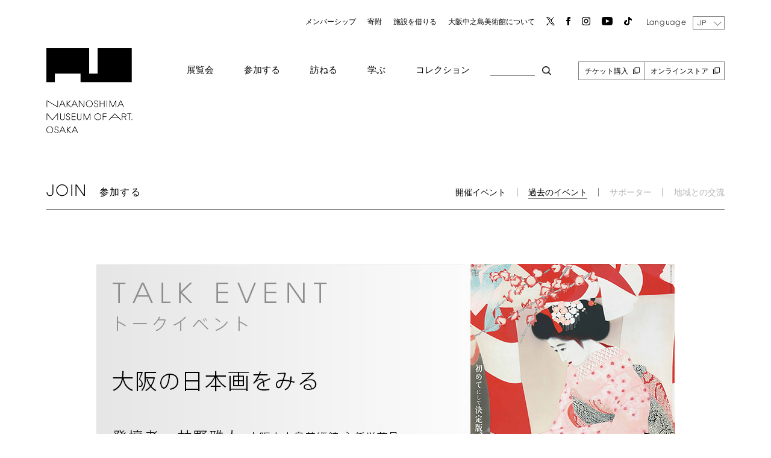

--- FILE ---
content_type: text/html; charset=UTF-8
request_url: https://nakka-art.jp/event-post/nihonga-20230401/
body_size: 14111
content:
<!DOCTYPE html>
<html dir="ltr" lang="ja-JP" prefix="og: https://ogp.me/ns#">
<head>

	<meta charset="UTF-8"/>
	<meta name="viewport" content="width=device-width, initial-scale=1">
	<link rel="shortcut icon" href="https://nakka-art.jp/wp10/wp-content/themes/nakka-art/images/favicon.ico">
	<link rel="apple-touch-icon" href="https://nakka-art.jp/wp10/wp-content/themes/nakka-art/images/apple-touch-icon.png">
	<link rel="icon" type="image/png" href="https://nakka-art.jp/wp10/wp-content/themes/nakka-art/images/android-chrome-256x256.png">
	<script src="https://nakka-art.jp/wp10/wp-content/uploads/2022/01/css_browser_selector.js" type="text/javascript"></script>

	<title>講演会「大阪の日本画をみる」 | 大阪中之島美術館</title>

		<!-- All in One SEO 4.5.4 - aioseo.com -->
		<meta name="robots" content="max-image-preview:large" />
		<link rel="canonical" href="https://nakka-art.jp/event-post/nihonga-20230401/" />
		<meta name="generator" content="All in One SEO (AIOSEO) 4.5.4" />
		<meta property="og:locale" content="ja_JP" />
		<meta property="og:site_name" content="大阪中之島美術館 |" />
		<meta property="og:type" content="article" />
		<meta property="og:title" content="講演会「大阪の日本画をみる」 | 大阪中之島美術館" />
		<meta property="og:url" content="https://nakka-art.jp/event-post/nihonga-20230401/" />
		<meta property="article:published_time" content="2023-02-16T15:59:08+00:00" />
		<meta property="article:modified_time" content="2023-02-16T16:09:00+00:00" />
		<meta name="twitter:card" content="summary" />
		<meta name="twitter:title" content="講演会「大阪の日本画をみる」 | 大阪中之島美術館" />
		<script type="application/ld+json" class="aioseo-schema">
			{"@context":"https:\/\/schema.org","@graph":[{"@type":"BreadcrumbList","@id":"https:\/\/nakka-art.jp\/event-post\/nihonga-20230401\/#breadcrumblist","itemListElement":[{"@type":"ListItem","@id":"https:\/\/nakka-art.jp\/#listItem","position":1,"name":"Home","item":"https:\/\/nakka-art.jp\/","nextItem":"https:\/\/nakka-art.jp\/event-post\/nihonga-20230401\/#listItem"},{"@type":"ListItem","@id":"https:\/\/nakka-art.jp\/event-post\/nihonga-20230401\/#listItem","position":2,"name":"\u8b1b\u6f14\u4f1a\u300c\u5927\u962a\u306e\u65e5\u672c\u753b\u3092\u307f\u308b\u300d","previousItem":"https:\/\/nakka-art.jp\/#listItem"}]},{"@type":"Organization","@id":"https:\/\/nakka-art.jp\/#organization","name":"\u5927\u962a\u4e2d\u4e4b\u5cf6\u7f8e\u8853\u9928","url":"https:\/\/nakka-art.jp\/"},{"@type":"WebPage","@id":"https:\/\/nakka-art.jp\/event-post\/nihonga-20230401\/#webpage","url":"https:\/\/nakka-art.jp\/event-post\/nihonga-20230401\/","name":"\u8b1b\u6f14\u4f1a\u300c\u5927\u962a\u306e\u65e5\u672c\u753b\u3092\u307f\u308b\u300d | \u5927\u962a\u4e2d\u4e4b\u5cf6\u7f8e\u8853\u9928","inLanguage":"ja-JP","isPartOf":{"@id":"https:\/\/nakka-art.jp\/#website"},"breadcrumb":{"@id":"https:\/\/nakka-art.jp\/event-post\/nihonga-20230401\/#breadcrumblist"},"image":{"@type":"ImageObject","url":"https:\/\/nakka-art.jp\/wp10\/wp-content\/uploads\/2023\/02\/osaka-nihonga-0401-2-s.jpg","@id":"https:\/\/nakka-art.jp\/event-post\/nihonga-20230401\/#mainImage","width":920,"height":552},"primaryImageOfPage":{"@id":"https:\/\/nakka-art.jp\/event-post\/nihonga-20230401\/#mainImage"},"datePublished":"2023-02-17T09:59:08+09:00","dateModified":"2023-02-17T10:09:00+09:00"},{"@type":"WebSite","@id":"https:\/\/nakka-art.jp\/#website","url":"https:\/\/nakka-art.jp\/","name":"\u5927\u962a\u4e2d\u4e4b\u5cf6\u7f8e\u8853\u9928","inLanguage":"ja-JP","publisher":{"@id":"https:\/\/nakka-art.jp\/#organization"}}]}
		</script>
		<!-- All in One SEO -->

<link rel='dns-prefetch' href='//fonts.googleapis.com' />
<link rel='dns-prefetch' href='//s.w.org' />
<link href='https://fonts.gstatic.com' crossorigin rel='preconnect' />
<link rel="alternate" type="application/rss+xml" title="大阪中之島美術館 &raquo; Feed" href="https://nakka-art.jp/feed/" />
<link rel="alternate" type="application/rss+xml" title="大阪中之島美術館 &raquo; Comments Feed" href="https://nakka-art.jp/comments/feed/" />
		<script type="text/javascript">
			window._wpemojiSettings = {"baseUrl":"https:\/\/s.w.org\/images\/core\/emoji\/13.1.0\/72x72\/","ext":".png","svgUrl":"https:\/\/s.w.org\/images\/core\/emoji\/13.1.0\/svg\/","svgExt":".svg","source":{"concatemoji":"https:\/\/nakka-art.jp\/wp10\/wp-includes\/js\/wp-emoji-release.min.js"}};
			!function(e,a,t){var n,r,o,i=a.createElement("canvas"),p=i.getContext&&i.getContext("2d");function s(e,t){var a=String.fromCharCode;p.clearRect(0,0,i.width,i.height),p.fillText(a.apply(this,e),0,0);e=i.toDataURL();return p.clearRect(0,0,i.width,i.height),p.fillText(a.apply(this,t),0,0),e===i.toDataURL()}function c(e){var t=a.createElement("script");t.src=e,t.defer=t.type="text/javascript",a.getElementsByTagName("head")[0].appendChild(t)}for(o=Array("flag","emoji"),t.supports={everything:!0,everythingExceptFlag:!0},r=0;r<o.length;r++)t.supports[o[r]]=function(e){if(!p||!p.fillText)return!1;switch(p.textBaseline="top",p.font="600 32px Arial",e){case"flag":return s([127987,65039,8205,9895,65039],[127987,65039,8203,9895,65039])?!1:!s([55356,56826,55356,56819],[55356,56826,8203,55356,56819])&&!s([55356,57332,56128,56423,56128,56418,56128,56421,56128,56430,56128,56423,56128,56447],[55356,57332,8203,56128,56423,8203,56128,56418,8203,56128,56421,8203,56128,56430,8203,56128,56423,8203,56128,56447]);case"emoji":return!s([10084,65039,8205,55357,56613],[10084,65039,8203,55357,56613])}return!1}(o[r]),t.supports.everything=t.supports.everything&&t.supports[o[r]],"flag"!==o[r]&&(t.supports.everythingExceptFlag=t.supports.everythingExceptFlag&&t.supports[o[r]]);t.supports.everythingExceptFlag=t.supports.everythingExceptFlag&&!t.supports.flag,t.DOMReady=!1,t.readyCallback=function(){t.DOMReady=!0},t.supports.everything||(n=function(){t.readyCallback()},a.addEventListener?(a.addEventListener("DOMContentLoaded",n,!1),e.addEventListener("load",n,!1)):(e.attachEvent("onload",n),a.attachEvent("onreadystatechange",function(){"complete"===a.readyState&&t.readyCallback()})),(n=t.source||{}).concatemoji?c(n.concatemoji):n.wpemoji&&n.twemoji&&(c(n.twemoji),c(n.wpemoji)))}(window,document,window._wpemojiSettings);
		</script>
		<style type="text/css">
img.wp-smiley,
img.emoji {
	display: inline !important;
	border: none !important;
	box-shadow: none !important;
	height: 1em !important;
	width: 1em !important;
	margin: 0 .07em !important;
	vertical-align: -0.1em !important;
	background: none !important;
	padding: 0 !important;
}
</style>
	<link rel='stylesheet' id='wp-block-library-css'  href='https://nakka-art.jp/wp10/wp-includes/css/dist/block-library/style.min.css' type='text/css' media='all' />
<style id='wp-block-library-theme-inline-css' type='text/css'>
#start-resizable-editor-section{display:none}.wp-block-audio figcaption{color:#555;font-size:13px;text-align:center}.is-dark-theme .wp-block-audio figcaption{color:hsla(0,0%,100%,.65)}.wp-block-code{font-family:Menlo,Consolas,monaco,monospace;color:#1e1e1e;padding:.8em 1em;border:1px solid #ddd;border-radius:4px}.wp-block-embed figcaption{color:#555;font-size:13px;text-align:center}.is-dark-theme .wp-block-embed figcaption{color:hsla(0,0%,100%,.65)}.blocks-gallery-caption{color:#555;font-size:13px;text-align:center}.is-dark-theme .blocks-gallery-caption{color:hsla(0,0%,100%,.65)}.wp-block-image figcaption{color:#555;font-size:13px;text-align:center}.is-dark-theme .wp-block-image figcaption{color:hsla(0,0%,100%,.65)}.wp-block-pullquote{border-top:4px solid;border-bottom:4px solid;margin-bottom:1.75em;color:currentColor}.wp-block-pullquote__citation,.wp-block-pullquote cite,.wp-block-pullquote footer{color:currentColor;text-transform:uppercase;font-size:.8125em;font-style:normal}.wp-block-quote{border-left:.25em solid;margin:0 0 1.75em;padding-left:1em}.wp-block-quote cite,.wp-block-quote footer{color:currentColor;font-size:.8125em;position:relative;font-style:normal}.wp-block-quote.has-text-align-right{border-left:none;border-right:.25em solid;padding-left:0;padding-right:1em}.wp-block-quote.has-text-align-center{border:none;padding-left:0}.wp-block-quote.is-large,.wp-block-quote.is-style-large{border:none}.wp-block-search .wp-block-search__label{font-weight:700}.wp-block-group.has-background{padding:1.25em 2.375em;margin-top:0;margin-bottom:0}.wp-block-separator{border:none;border-bottom:2px solid;margin-left:auto;margin-right:auto;opacity:.4}.wp-block-separator:not(.is-style-wide):not(.is-style-dots){width:100px}.wp-block-separator.has-background:not(.is-style-dots){border-bottom:none;height:1px}.wp-block-separator.has-background:not(.is-style-wide):not(.is-style-dots){height:2px}.wp-block-table thead{border-bottom:3px solid}.wp-block-table tfoot{border-top:3px solid}.wp-block-table td,.wp-block-table th{padding:.5em;border:1px solid;word-break:normal}.wp-block-table figcaption{color:#555;font-size:13px;text-align:center}.is-dark-theme .wp-block-table figcaption{color:hsla(0,0%,100%,.65)}.wp-block-video figcaption{color:#555;font-size:13px;text-align:center}.is-dark-theme .wp-block-video figcaption{color:hsla(0,0%,100%,.65)}.wp-block-template-part.has-background{padding:1.25em 2.375em;margin-top:0;margin-bottom:0}#end-resizable-editor-section{display:none}
</style>
<link rel='stylesheet' id='nrci_methods-css'  href='https://nakka-art.jp/wp10/wp-content/plugins/no-right-click-images-plugin/no-right-click-images.css' type='text/css' media='all' />
<link rel='stylesheet' id='yop-public-css'  href='https://nakka-art.jp/wp10/wp-content/plugins/yop-poll/public/assets/css/yop-poll-public-6.5.29.css' type='text/css' media='all' />
<link rel='stylesheet' id='twentytwelve-fonts-css'  href='https://fonts.googleapis.com/css?family=Open+Sans%3A400italic%2C700italic%2C400%2C700&#038;subset=latin%2Clatin-ext&#038;display=fallback' type='text/css' media='all' />
<link rel='stylesheet' id='twentytwelve-style-css'  href='https://nakka-art.jp/wp10/wp-content/themes/nakka-art/style.css' type='text/css' media='all' />
<link rel='stylesheet' id='fancybox-css'  href='https://nakka-art.jp/wp10/wp-content/plugins/easy-fancybox/fancybox/1.5.4/jquery.fancybox.min.css' type='text/css' media='screen' />
<link rel='stylesheet' id='msl-main-css'  href='https://nakka-art.jp/wp10/wp-content/plugins/master-slider/public/assets/css/masterslider.main.css' type='text/css' media='all' />
<link rel='stylesheet' id='msl-custom-css'  href='https://nakka-art.jp/wp10/wp-content/uploads/master-slider/custom.css' type='text/css' media='all' />
<!--n2css--><script type='text/javascript' id='nrci_methods-js-extra'>
/* <![CDATA[ */
var nrci_opts = {"gesture":"Y","drag":"Y","touch":"Y","admin":"Y"};
/* ]]> */
</script>
<script type='text/javascript' src='https://nakka-art.jp/wp10/wp-content/plugins/no-right-click-images-plugin/no-right-click-images.js' id='nrci_methods-js'></script>
<script type='text/javascript' src='https://nakka-art.jp/wp10/wp-includes/js/jquery/jquery.min.js' id='jquery-core-js'></script>
<script type='text/javascript' src='https://nakka-art.jp/wp10/wp-includes/js/jquery/jquery-migrate.min.js' id='jquery-migrate-js'></script>
<script type='text/javascript' id='yop-public-js-extra'>
/* <![CDATA[ */
var objectL10n = {"yopPollParams":{"urlParams":{"ajax":"https:\/\/nakka-art.jp\/wp10\/wp-admin\/admin-ajax.php","wpLogin":"https:\/\/nakka-art.jp\/wp10\/login_45449?redirect_to=https%3A%2F%2Fnakka-art.jp%2Fwp10%2Fwp-admin%2Fadmin-ajax.php%3Faction%3Dyop_poll_record_wordpress_vote"},"apiParams":{"reCaptcha":{"siteKey":""},"reCaptchaV2Invisible":{"siteKey":""},"reCaptchaV3":{"siteKey":""},"hCaptcha":{"siteKey":""}},"captchaParams":{"imgPath":"https:\/\/nakka-art.jp\/wp10\/wp-content\/plugins\/yop-poll\/public\/assets\/img\/","url":"https:\/\/nakka-art.jp\/wp10\/wp-content\/plugins\/yop-poll\/app.php","accessibilityAlt":"","accessibilityTitle":"","accessibilityDescription":"","explanation":"","refreshAlt":"","refreshTitle":""},"voteParams":{"invalidPoll":"","noAnswersSelected":"","minAnswersRequired":"","maxAnswersRequired":"","noAnswerForOther":"","noValueForCustomField":"","consentNotChecked":"","noCaptchaSelected":"","thankYou":""},"resultsParams":{"singleVote":"","multipleVotes":"","singleAnswer":"","multipleAnswers":""}}};
/* ]]> */
</script>
<script type='text/javascript' src='https://nakka-art.jp/wp10/wp-content/plugins/yop-poll/public/assets/js/yop-poll-public-6.5.29.min.js' id='yop-public-js'></script>
<link rel="https://api.w.org/" href="https://nakka-art.jp/wp-json/" /><link rel="alternate" type="application/json" href="https://nakka-art.jp/wp-json/wp/v2/event-post/7541" /><link rel='shortlink' href='https://nakka-art.jp/?p=7541' />
<link rel="alternate" type="application/json+oembed" href="https://nakka-art.jp/wp-json/oembed/1.0/embed?url=https%3A%2F%2Fnakka-art.jp%2Fevent-post%2Fnihonga-20230401%2F" />
<link rel="alternate" type="text/xml+oembed" href="https://nakka-art.jp/wp-json/oembed/1.0/embed?url=https%3A%2F%2Fnakka-art.jp%2Fevent-post%2Fnihonga-20230401%2F&#038;format=xml" />
<meta name="cdp-version" content="1.4.4" /><script>var ms_grabbing_curosr = 'https://nakka-art.jp/wp10/wp-content/plugins/master-slider/public/assets/css/common/grabbing.cur', ms_grab_curosr = 'https://nakka-art.jp/wp10/wp-content/plugins/master-slider/public/assets/css/common/grab.cur';</script>
<meta name="generator" content="MasterSlider 3.9.5 - Responsive Touch Image Slider | avt.li/msf" />
<script type="text/javascript">
	window._se_plugin_version = '8.1.9';
</script>

	<link rel='stylesheet' href='https://nakka-art.jp/wp10/wp-content/themes/nakka-art/common.css' type='text/css' media='all'/>
	<link rel='stylesheet' href='https://nakka-art.jp/wp10/wp-content/themes/nakka-art/script.css' type='text/css' media='all'/>
	<link rel='stylesheet' href='https://nakka-art.jp/wp10/wp-content/themes/nakka-art/now.css' type='text/css' media='all'/>
	<link rel='stylesheet' href='https://nakka-art.jp/wp10/wp-content/themes/nakka-art/sp.css' type='text/css' media='all'/>
	<link rel='stylesheet' href='https://nakka-art.jp/wp10/wp-content/themes/nakka-art/exhibition.css' type='text/css' media='all'/>
	<link href="https://use.fontawesome.com/releases/v5.0.8/css/all.css" rel="stylesheet">
	<link rel='stylesheet' href='https://nakka-art.jp/wp10/wp-content/themes/nakka-art/js/pull.css' type='text/css' media='all' />
	<link rel="stylesheet" href="https://nakka-art.jp/wp10/wp-content/themes/nakka-art/assets/header-news.css?v=1674186437" type="text/css" media="all"/>

		<script src="https://nakka-art.jp/wp10/wp-content/uploads/2023/02/jquery.layerBoard.js"></script>
	<script src="https://cdnjs.cloudflare.com/ajax/libs/jquery-cookie/1.4.1/jquery.cookie.min.js"></script>
	<script src="https://nakka-art.jp/wp10/wp-content/themes/nakka-art/js/jQuery-Litelighter/jquery-litelighter.js?v=1643710066"></script>
	<script src="https://nakka-art.jp/wp10/wp-content/themes/nakka-art/js/wrapSingleByteTexts.js?v=1643710066"></script>

		<script>
		jQuery(function($){
			wrapSingleByteTexts($('body'), 'hankakuAll', 'all');
		});
	</script>

	<script src="https://nakka-art.jp/wp10/wp-content/themes/nakka-art/js/jquery.multi-select.js?v=1638376058"></script>
	<script src="https://nakka-art.jp/wp10/wp-content/themes/nakka-art/js/pill.js?v=1643729159"></script>
	<script src="https://nakka-art.jp/wp10/wp-content/themes/nakka-art/js/select.js?v=1638376058"></script>
	<script src="https://nakka-art.jp/wp10/wp-content/themes/nakka-art/header.js?v=1675191768"></script>
	<script src="https://nakka-art.jp/wp10/wp-content/themes/nakka-art/assets/header-news.js?v=1643710066"></script>

	<script>
        $(function () {
            $('.search_btn_box_in select').attr('id', 'ms');
        });
    </script>

<script src="https://nakka-art.jp/wp10/wp-content/themes/nakka-art/js/multiple.select.js"></script>


<!-- Google Tag Manager -->
<script>(function(w,d,s,l,i){w[l]=w[l]||[];w[l].push({'gtm.start':
new Date().getTime(),event:'gtm.js'});var f=d.getElementsByTagName(s)[0],
j=d.createElement(s),dl=l!='dataLayer'?'&l='+l:'';j.async=true;j.src=
'https://www.googletagmanager.com/gtm.js?id='+i+dl;f.parentNode.insertBefore(j,f);
})(window,document,'script','dataLayer','GTM-TZL25DF');</script>

<!-- End Google Tag Manager -->	
	
</head>

<body class="event-post-template-default single single-event-post postid-7541 wp-embed-responsive _masterslider _ms_version_3.9.5 opacity full-width custom-font-enabled" id="jp">

<!-- Google Tag Manager (noscript) -->
<noscript><iframe src="https://www.googletagmanager.com/ns.html?id=GTM-TZL25DF" height="0" width="0" style="display:none;visibility:hidden"></iframe></noscript>
<!-- End Google Tag Manager (noscript) -->
	<div id="page-anim-preloader"></div>
	
	<div class="popup" id="js-popup">
		<div class="popup-inner">
			<span class="jp">By using this site, you agree to the use of cookies. See our Site Policy for more information.</span><span class="en ko tc sc">このサイトを使用することにより、Cookieの使用に同意したことになります。詳細については、サイトポリシーを参照してください。</span>
			<div class="close-btn" id="js-close-btn"><span class="jp">Accept</span><span class="en ko tc sc">同意する</span></div>
		</div>
		<div class="black-background" id="js-black-bg"></div>
	</div>





	
<header id="gHeader">

	<div class="con clear con_relative">

		<h1 class="pc-logo"><a href="/"><img src="https://nakka-art.jp/wp10/wp-content/themes/nakka-art/images/01_logo_big.png"
													 alt="中ノ島美術館ロゴ"></a></h1>

		<h1 class="sp-logo"><a href="/">
				<img src="https://nakka-art.jp/wp10/wp-content/themes/nakka-art/images/s-logo.png"
													 alt="中ノ島美術館ロゴ">
				</a></h1>

		<div class="header-right">

			<ul class="menu1">
				<li><a href="https://nakka-art.jp/membership/">メンバーシップ</a></li>
				<li><a href="https://nakka-art.jp/donate/">寄附</a></li>
				<li><a href="https://nakka-art.jp/rent/regulations/">施設を借りる</a></li>
				<li><a href="https://nakka-art.jp/about/vision/">大阪中之島美術館について</a></li>
				<li><a href="https://twitter.com/nakkaart2022" target="_blank" rel="noopener noreferrer"><img src="https://nakka-art.jp/wp10/wp-content/uploads/2023/08/x.png"></a></li>
				<li><a href="https://www.facebook.com/nakkaart2022" target="_blank" rel="noopener noreferrer"><img src="https://nakka-art.jp/wp10/wp-content/themes/nakka-art/images/01_facebook.png"></a></li>
				<li><a href="https://www.instagram.com/nakkaart2022" target="_blank" rel="noopener noreferrer"><img src="https://nakka-art.jp/wp10/wp-content/themes/nakka-art/images/01_Instagram.png"></a></li>
				<li><a href="https://bit.ly/3nDkQ70" target="_blank" rel="noopener noreferrer"><img src="https://nakka-art.jp/wp10/wp-content/themes/nakka-art/images/01_youtube.png"></a></li>
				<li><a href="https://www.tiktok.com/@nakkaart2022" target="_blank" rel="noopener noreferrer"><img src="https://nakka-art.jp/wp10/wp-content/uploads/2023/08/tik.png"></a></li>
			</ul>
			<div class="language">
				Language
								<select name="lg" class="bogo-language-switcher callback" onChange="location.href=value;">
																	<option value="https://nakka-art.jp/event-post/nihonga-20230401/" selected="selected">
							<span class="bogo-language-name" style="font-family: 'NakanoshimaFont'!important;font-size:9px;line-height:1!important;">
								<a
									rel="alternate"
									hreflang="ja-JP"
									href="https://nakka-art.jp/event-post/nihonga-20230401/"
									title="JP"
																			class="current"
										aria-current="page"
																	>
									JP								</a>
							</span>
						</option>

																	<option value="https://nakka-art.jp/en/">
							<span class="bogo-language-name" style="font-family: 'NakanoshimaFont'!important;font-size:9px;line-height:1!important;">
								<a
									rel="alternate"
									hreflang="en-US"
									href="https://nakka-art.jp/en/"
									title="EN"
																	>
									EN								</a>
							</span>
						</option>

																	<option value="https://nakka-art.jp/sc/">
							<span class="bogo-language-name" style="font-family: 'NakanoshimaFont'!important;font-size:9px;line-height:1!important;">
								<a
									rel="alternate"
									hreflang="zh-CN"
									href="https://nakka-art.jp/sc/"
									title="SC"
																	>
									SC								</a>
							</span>
						</option>

																	<option value="https://nakka-art.jp/tc/">
							<span class="bogo-language-name" style="font-family: 'NakanoshimaFont'!important;font-size:9px;line-height:1!important;">
								<a
									rel="alternate"
									hreflang="zh-HK"
									href="https://nakka-art.jp/tc/"
									title="TC"
																	>
									TC								</a>
							</span>
						</option>

																	<option value="https://nakka-art.jp/ko/">
							<span class="bogo-language-name" style="font-family: 'NakanoshimaFont'!important;font-size:9px;line-height:1!important;">
								<a
									rel="alternate"
									hreflang="ko-KR"
									href="https://nakka-art.jp/ko/"
									title="KO"
																	>
									KO								</a>
							</span>
						</option>

									</select>
			</div>

			<div class="drop-menu_box">
				<ul class="menu2">
					<li>
						<a href="#">展覧会</a>
						<ul class="drop-menu menu-1">
							<li><a href="https://nakka-art.jp/exhibition/held/">開催中の展覧会</a></li>
							<li><a href="https://nakka-art.jp/exhibition/date-held/">開催予定の展覧会</a></li>
							<li><a href="https://nakka-art.jp/exhibition/past/">過去の展覧会</a></li>
							<li><a href="https://nakka-art.jp/exhibition/calendar/" class="pc">イベントカレンダー</a><a href="https://nakka-art.jp/exhibition/calendar-sp/" class="sp">イベントカレンダー</a></li>
						</ul>
					</li>
					<li>
						<a href="#">参加する</a>
						<ul class="drop-menu menu-1">
							<li><a href="https://nakka-art.jp/join/held/">開催イベント</a></li>
							<li><a href="https://nakka-art.jp/join/past/">過去のイベント</a></li>
							<li><a href="/url_not_found/join/supporter/" class="gray">サポーター</a></li>
							<li><a href="/url_not_found/join/area/" class="gray">地域との交流</a></li>
						</ul>
					</li>
					<li>
						<a href="#">訪ねる</a>
						<ul class="drop-menu menu-1">
							<li><a href="https://nakka-art.jp/visit/access/">アクセス</a></li>
							<li><a href="https://nakka-art.jp/visit/info/">開館時間・料金・団体</a></li>
							<li><a href="https://nakka-art.jp/visit/facility/">施設案内</a></li>
							<li><a href="https://nakka-art.jp/visit/shop/">ショップ・レストラン</a></li>
                            <li><a href="https://nakka-art.jp/visit/info/requirement/">入館・観覧のご案内</a></li>
						</ul>
					</li>
					<li>
						<a href="#">学ぶ</a>
						<ul class="drop-menu menu-1">
							<li><a href="https://nakka-art.jp/learning/held/">ラーニングプログラム</a></li>
							<li><a href="https://nakka-art.jp/learning/past/">過去のプログラム</a></li>
							<li><a href="https://nakka-art.jp/learning/research/">リサーチ</a></li>
							<li class="en sc ko tc"><a href="https://nakka-art.jp/learning/intern/">インターン・博物館実習</a></li>
							<li><a href="https://nakka-art.jp/learning/bulletin/">研究紀要</a></li>
						</ul>
					</li>
					<li>
						<a href="#">コレクション</a>
						<ul class="drop-menu menu-1">
							<li><a href="https://nakka-art.jp/collection/top/">コレクション</a></li>
							<li><a href="https://nakka-art.jp/collection/archive/">アーカイブ</a></li>
							<li><a href="https://nakka-art.jp/collection/search/">コレクション横断検索</a></li>
							<li><a href="https://nakka-art.jp/collection/perusal/">撮影・画像利用・熟覧</a></li>
						</ul>
					</li>

					<li class="search_btn" id="fadeIn-photo"></li>
					<li class="br"><a href="https://ticket.nakka-art.com/" target="_blank">チケット購入</a></li>
					<li class="br"><a href="https://dottodottoday.stores.jp/" target="_blank">オンラインストア</a></li>

				</ul>


			</div>
		</div>

		<div class="search_btn_box">
			<div class="search_btn_box_in">
				<button type="button" id="fadeOut-photo" class="close hamburger active"></button>

				<div class="search-check"><form method="POST" action="https://nakka-art.jp/rst"><p class="search-txt"><input type="text" name="sword" placeholder="検索ワードを入力してください" checked="checked"></p><p class="search-btn"><input type="submit" value="検索"></p><p class="multiple-txt">検索範囲（複数選択可）</p><input type="checkbox" name="area[]" value="all" class="search-first" checked>サイト内全検索<input type="checkbox" name="area[]" value="collection">コレクション検索<input type="checkbox" name="area[]" value="exhibition-post">展覧会検索<input type="checkbox" name="area[]" value="event-post">イベント検索<input type="checkbox" name="area[]" value="press-post">プレスリリース検索</form></div>
				<p class="collection-search ex-link"><a href="https://collectionsearch.nakka-art.jp/" target="_blank" rel="noopener noreferrer">コレクション横断検索はこちら</a>
				</p>
			</div>
		</div>

	</div>


<div class="clear fix-header">
		<div class="con con_relative">
			<h1><a href="/"><img src="https://nakka-art.jp/wp10/wp-content/themes/nakka-art/images/s-logo.png"
														 alt="中ノ島美術館ロゴ"></a></h1>
<div class="hamburger aaa" id="fadeOut-photo2">
				<span></span>
				<span></span>
				<span></span>
 </div>

			<nav class="globalMenuSp">
				<div class="con">





					<div class="globalMenu_top clear">
						<h1><a href="/"><img
										src="https://nakka-art.jp/wp10/wp-content/themes/nakka-art/images/s-logo.png"
										alt="中ノ島美術館ロゴ"></a></h1>
						<div class="header-right">

							<ul class="menu1">
								<li class="search_btn2" id="fadeIn-photo2"></li>
								<li><a href="https://twitter.com/nakkaart2022" target="_blank" rel="noopener noreferrer"><img src="https://nakka-art.jp/wp10/wp-content/uploads/2023/08/x.png"></a>
								</li>
								<li><a href="https://www.facebook.com/nakkaart2022" target="_blank" rel="noopener noreferrer"><img
												src="https://nakka-art.jp/wp10/wp-content/themes/nakka-art/images/01_facebook.png"></a>
								</li>
								<li><a href="https://www.instagram.com/nakkaart2022" target="_blank" rel="noopener noreferrer"><img
												src="https://nakka-art.jp/wp10/wp-content/themes/nakka-art/images/01_Instagram.png"></a>
								</li>
								<li><a href="https://bit.ly/3nDkQ70"><img src="https://nakka-art.jp/wp10/wp-content/themes/nakka-art/images/01_youtube.png"></a>
								</li>
								<li><a href="https://www.tiktok.com/@nakkaart2022" target="_blank" rel="noopener noreferrer"><img src="https://nakka-art.jp/wp10/wp-content/uploads/2023/08/tik.png"></a></li>
							</ul>
							<div class="language">
								Language
																<select name="lg" class="bogo-language-switcher callback" onChange="location.href=value;">
																													<option value="https://nakka-art.jp/event-post/nihonga-20230401/" selected="selected">
											<span class="bogo-language-name">
												<a
													rel="alternate"
													hreflang="ja-JP"
													href="https://nakka-art.jp/event-post/nihonga-20230401/"
													title="JP"
																											class="current"
														aria-current="page"
																									>
													JP												</a>
											</span>
										</option>
																													<option value="https://nakka-art.jp/en/">
											<span class="bogo-language-name">
												<a
													rel="alternate"
													hreflang="en-US"
													href="https://nakka-art.jp/en/"
													title="EN"
																									>
													EN												</a>
											</span>
										</option>
																													<option value="https://nakka-art.jp/sc/">
											<span class="bogo-language-name">
												<a
													rel="alternate"
													hreflang="zh-CN"
													href="https://nakka-art.jp/sc/"
													title="SC"
																									>
													SC												</a>
											</span>
										</option>
																													<option value="https://nakka-art.jp/tc/">
											<span class="bogo-language-name">
												<a
													rel="alternate"
													hreflang="zh-HK"
													href="https://nakka-art.jp/tc/"
													title="TC"
																									>
													TC												</a>
											</span>
										</option>
																													<option value="https://nakka-art.jp/ko/">
											<span class="bogo-language-name">
												<a
													rel="alternate"
													hreflang="ko-KR"
													href="https://nakka-art.jp/ko/"
													title="KO"
																									>
													KO												</a>
											</span>
										</option>
																	</select>
							</div>
						</div>


					</div>

					<ul class="header-li">
						<li>
							<span>展覧会</span>
							<ul class="header-child-li">
								<li><a href="https://nakka-art.jp/exhibition/held/">開催中の展覧会</a></li>
								<li><a href="https://nakka-art.jp/exhibition/date-held/">開催予定の展覧会</a></li>
								<li><a href="https://nakka-art.jp/exhibition/past/">過去の展覧会</a></li>
								<li><a href="https://nakka-art.jp/exhibition/calendar/" class="pc">イベントカレンダー</a><a href="https://nakka-art.jp/exhibition/calendar-sp/" class="sp">イベントカレンダー</a></li>
							</ul>
						</li>
						<li>
							<span>参加する</span>
							<ul class="header-child-li">
								<li><a href="https://nakka-art.jp/join/held/">開催イベント</a></li>
								<li><a href="https://nakka-art.jp/join/past/">過去のイベント</a></li>
								<li><a href="/url_not_found/join/supporter/" class="gray">サポーター</a></li>
								<li><a href="/url_not_found/join/area/" class="gray">地域との交流</a></li>
							</ul>
						</li>
						<li>
							<span>訪ねる</span>
							<ul class="header-child-li">
								<li><a href="https://nakka-art.jp/visit/access/">アクセス</a></li>
								<li><a href="https://nakka-art.jp/visit/info/">開館時間・料金・団体</a></li>
								<li><a href="https://nakka-art.jp/visit/facility/">施設案内</a></li>
								<li><a href="https://nakka-art.jp/visit/shop/">ショップ・レストラン</a></li>
                                <li><a href="https://nakka-art.jp/visit/info/requirement/">入館・観覧のご案内</a></li>
							</ul>
						</li>
						<li>
							<span>学ぶ</span>
							<ul class="header-child-li">
								<li><a href="https://nakka-art.jp/learning/held/">ラーニングプログラム</a></li>
								<li><a href="https://nakka-art.jp/learning/past/">過去のプログラム</a></li>
								<li><a href="https://nakka-art.jp/learning/research/">リサーチ</a></li>
								<li><a href="https://nakka-art.jp/learning/intern/" class="en sc ko tc">インターン・博物館実習</a></li>
								<li><a href="https://nakka-art.jp/learning/bulletin/">研究紀要</a></li>
							</ul>
						</li>
						<li>
							<span>コレクション</span>
							<ul class="header-child-li">
								<li><a href="https://nakka-art.jp/collection/top/">コレクション</a></li>
								<li><a href="https://nakka-art.jp/collection/archive/">アーカイブ</a></li>
								<li><a href="https://nakka-art.jp/collection/search/">コレクション横断検索</a></li>
								<li><a href="https://nakka-art.jp/collection/perusal/">撮影・画像利用・熟覧</a></li>
							</ul>
						</li>
						<li>
							<ul class="header-child-li">
								<li><a href="https://nakka-art.jp/membership/">メンバーシップ</a></li>
								<li><a href="https://nakka-art.jp/donate/">寄附</a></li>
								<li><a href="https://nakka-art.jp/rent/regulations/">施設を借りる</a></li>
								<li><a href="https://nakka-art.jp/about/vision/">大阪中之島美術館について</a></li>
								<li><a href="https://ticket.nakka-art.com/" target="_blank">チケット購入<img class="small_link_target" src="https://nakka-art.jp/wp10/wp-content/uploads/2020/11/01_target_link.png"></a></li>
								<li><a href="https://dottodottoday.stores.jp/" target="_blank">オンラインストア<img class="small_link_target" src="https://nakka-art.jp/wp10/wp-content/uploads/2020/11/01_target_link.png"></a></li>
							</ul>
						</li>
					</ul>

				</div>
			</nav>


			<div class="header-right">

				<div class="drop-menu_box">

					<ul class="menu2">
						<li>
							<a href="#">展覧会</a>
							<ul class="drop-menu menu-1">
								<li><a href="https://nakka-art.jp/exhibition/held/">開催中の展覧会</a></li>
								<li><a href="https://nakka-art.jp/exhibition/date-held/">開催予定の展覧会</a></li>
								<li><a href="https://nakka-art.jp/exhibition/past/">過去の展覧会</a></li>
								<li><a href="https://nakka-art.jp/exhibition/calendar/" class="pc">イベントカレンダー</a><a href="https://nakka-art.jp/exhibition/calendar-sp/" class="sp">イベントカレンダー</a></li>
							</ul>
						</li>
						<li>
							<a href="#">参加する</a>
							<ul class="drop-menu menu-1">
								<li><a href="https://nakka-art.jp/join/held/">開催イベント</a></li>
								<li><a href="https://nakka-art.jp/join/past/">過去のイベント</a></li>
								<li><a href="/url_not_found/join/supporter/" class="gray">サポーター</a></li>
								<li><a href="/url_not_found/join/area/" class="gray">地域との交流</a></li>
							</ul>
						</li>
						<li>
							<a href="#">訪ねる</a>
							<ul class="drop-menu menu-1">
								<li><a href="https://nakka-art.jp/visit/access/">アクセス</a></li>
								<li><a href="https://nakka-art.jp/visit/info/">開館時間・料金・団体</a></li>
								<li><a href="https://nakka-art.jp/visit/facility/">施設案内</a></li>
								<li><a href="https://nakka-art.jp/visit/shop/">ショップ・レストラン</a></li>
                                <li><a href="https://nakka-art.jp/visit/info/requirement/">入館・観覧のご案内</a></li>
							</ul>
						</li>
						<li>
							<a href="#">学ぶ</a>
							<ul class="drop-menu menu-1">
								<li><a href="https://nakka-art.jp/learning/held/">ラーニングプログラム</a></li>
								<li><a href="https://nakka-art.jp/learning/past/">過去のプログラム</a></li>
								<li><a href="https://nakka-art.jp/learning/research/">リサーチ</a></li>
								<li class="en sc ko tc"><a href="https://nakka-art.jp/learning/intern/">インターン・博物館実習</a></li>
								<li><a href="https://nakka-art.jp/learning/bulletin/">研究紀要</a></li>
							</ul>
						</li>
						<li>
							<a href="#">コレクション</a>
							<ul class="drop-menu menu-1">
								<li><a href="https://nakka-art.jp/collection/top/">コレクション</a></li>
								<li><a href="https://nakka-art.jp/collection/archive/">アーカイブ</a></li>
								<li><a href="https://nakka-art.jp/collection/search/">コレクション横断検索</a></li>
								<li><a href="https://nakka-art.jp/collection/perusal/">撮影・画像利用・熟覧</a></li>
							</ul>
						</li>
					</ul>

				</div>



			</div>
 <div class="search_btn_box2">
			<div class="search_btn_box_in">
				<form method="POST" action="https://nakka-art.jp/rst/"><p class="search-txt2"><input type="text" name="sword" placeholder="検索ワードを入力してください"></p><p class="search-btn"><input type="submit" value="検索"></p><select multiple="multiple" name="area[]"><option value="all" class="search-first" selected>サイト内全検索</option><option value="collection">コレクション検索</option><option value="exhibition-post">展覧会検索</option><option value="event-post">イベント検索</option><option value="press-post">プレスリリース検索</option></select></form></div>
		</div>
		</div>




	</div>






<nav class="globalMenuSp3">
<div class="globalMenuSp3_in">

<div class="hamburger_sp3 active">
<span></span>
<span></span>
<span></span>
</div>

<h1 class="globalmenusp_h1"><a href="/"><img src="https://nakka-art.jp/wp10/wp-content/uploads/2021/01/sp_logo_new.png" alt="中ノ島美術館ロゴ"></a></h1>


<ul class="language_ul">
<li><a href="/">JP</a></li>
<li><a href="/en">EN</a></li>
<li><a href="/sc">SC</a></li>
<li><a href="/tc">TC</a></li>
<li class="language_li_last"><a href="/ko">KO</a></li>
</ul>

<div class="search_btn_box2">
<div class="search_btn_box_in">
<form method="POST" action="https://nakka-art.jp/rst/"><p class="search-txt2"><input type="text" name="sword" placeholder="検索ワードを入力してください"></p><p class="search-btn"><input type="submit" value="検索"></p><select multiple="multiple" name="area[]"><option value="all" class="search-first" selected>サイト内全検索</option><option value="collection">コレクション検索</option><option value="exhibition-post">展覧会検索</option><option value="event-post">イベント検索</option><option value="press-post">プレスリリース検索</option></select></form></div>
</div>

<div class="ticket_box_sp">
<a href="https://ticket.nakka-art.com/" target="_blank">チケット購入</a>
</div>





  <ul class="acMenu">

		<li>
			<dl>
				<dt class="menu-ttl"><i class="fa fa-leaf" aria-hidden="true"></i> 展覧会</dt>
				<dd>
					<ul>
						<li class="acMenu2">
							<ul>
						<li><a href="https://nakka-art.jp/exhibition/held/">開催中の展覧会</a></li>
						<li><a href="https://nakka-art.jp/exhibition/date-held/">開催予定の展覧会</a></li>
						<li><a href="https://nakka-art.jp/exhibition/past/">過去の展覧会</a></li>
						<li><a href="https://nakka-art.jp/exhibition/calendar/" class="pc">イベントカレンダー</a><a href="https://nakka-art.jp/exhibition/calendar-sp/" class="sp">イベントカレンダー</a></li>
								</ul>
						</li>
				</ul>
	  </dd>
	</dl>
	</li>

 <li>
			<dl>
				<dt class="menu-ttl"><i class="fa fa-leaf" aria-hidden="true"></i> 参加する</dt>
				<dd>
					<ul>
						<li class="acMenu2">
							<ul>
						<li><a href="https://nakka-art.jp/join/held/">開催イベント</a></li>
						<li><a href="https://nakka-art.jp/join/past/">過去のイベント</a></li>
						<li><a href="/url_not_found/join/supporter/" class="gray">サポーター</a></li>
						<li><a href="/url_not_found/join/area/" class="gray">地域との交流</a></li>
								</ul>
						</li>
					</ul>
				</dd>
			</dl>
		</li>

<li>
			<dl>
				<dt class="menu-ttl"><i class="fa fa-leaf" aria-hidden="true"></i> 訪ねる</dt>
				<dd>
					<ul>
						<li class="acMenu2">
							<ul>
								<li><a href="https://nakka-art.jp/visit/access/">アクセス</a></li>
								<li><a href="https://nakka-art.jp/visit/info/">開館時間・料金・団体</a></li>
								<li><a href="https://nakka-art.jp/visit/facility/">施設案内</a></li>
								<li><a href="https://nakka-art.jp/visit/shop/">ショップ・レストラン</a></li>
                                <li><a href="https://nakka-art.jp/visit/info/requirement/">入館・観覧のご案内</a></li>
						</ul>
						</li>
					</ul>
				</dd>
			</dl>
		</li>


<li>
			<dl>
				<dt class="menu-ttl"><i class="fa fa-leaf" aria-hidden="true"></i>学ぶ</dt>
				<dd>
					<ul>
						<li class="acMenu2">
							<ul>
						<li><a href="https://nakka-art.jp/learning/held/">ラーニングプログラム</a></li>
						<li><a href="https://nakka-art.jp/learning/past/">過去のプログラム</a></li>
						<li><a href="https://nakka-art.jp/learning/research/">リサーチ</a></li>
						<li class="en sc ko tc"><a href="https://nakka-art.jp/learning/intern/">インターン・博物館実習</a></li>
						<li><a href="https://nakka-art.jp/learning/bulletin/">研究紀要</a></li>
					</ul>
						</li>
					</ul>
				</dd>
			</dl>
		</li>


<li class="li_sp_last">
			<dl>
				<dt class="menu-ttl"><i class="fa fa-leaf" aria-hidden="true"></i>コレクション</dt>
				<dd>
					<ul>
						<li class="acMenu2">
							<ul>
						<li><a href="https://nakka-art.jp/collection/top/">コレクション</a></li>
						<li><a href="https://nakka-art.jp/collection/archive/">アーカイブ</a></li>
						<li><a href="https://nakka-art.jp/collection/search/">コレクション横断検索</a></li>
						<li><a href="https://nakka-art.jp/collection/perusal/">撮影・画像利用・熟覧</a></li>
					</ul>
						</li>
						 </ul>
				</dd>
			</dl>
		</li>
	</ul>


 <ul class="header-sp-bottom clear">
<li><a href="https://nakka-art.jp/membership/">メンバーシップ</a></li>
<li><a href="https://nakka-art.jp/donate/">寄附</a></li>
<li><a href="https://nakka-art.jp/rent/regulations/">施設を借りる</a></li>
<li><a href="https://nakka-art.jp/about/vision/">大阪中之島美術館について</a></li>
<li><a href="https://dottodottoday.stores.jp/" target="_blank">オンラインストア</a></li>
</ul>
<ul class="header-sp-sns clear">
<li><a href="https://twitter.com/nakkaart2022" target="_blank" rel="noopener noreferrer"><img src="https://nakka-art.jp/wp10/wp-content/uploads/2023/08/x.png"></a></li>
<li><a href="https://www.facebook.com/nakkaart2022" target="_blank" rel="noopener noreferrer"><img src="https://nakka-art.jp/wp10/wp-content/themes/nakka-art/images/01_facebook.png"></a></li>
<li><a href="https://www.instagram.com/nakkaart2022" target="_blank" rel="noopener noreferrer"><img src="https://nakka-art.jp/wp10/wp-content/themes/nakka-art/images/01_Instagram.png"></a></li>
<li><a href="https://bit.ly/3nDkQ70" target="_blank" rel="noopener noreferrer"><img src="https://nakka-art.jp/wp10/wp-content/themes/nakka-art/images/01_youtube.png"></a></li>
<li><a href="https://www.tiktok.com/@nakkaart2022" target="_blank" rel="noopener noreferrer"><img src="https://nakka-art.jp/wp10/wp-content/uploads/2023/08/tik.png"></a></li>
</ul>
</div>
</nav>


<div class="hamburger_sp">
<span></span>
<span></span>
<span></span>
</div>

<nav class="globalMenuSp2">
<div class="globalMenuSp2_in">

<div class="hamburger_sp4">
<span></span>
<span></span>
<span></span>
</div>


<h1 class="globalmenusp_h1"><a href="/"><img src="https://nakka-art.jp/wp10/wp-content/uploads/2021/01/sp_logo_new.png" alt="中ノ島美術館ロゴ"></a></h1>


<ul class="language_ul">
	<li><a href="https://nakka-art.jp/event-post/nihonga-20230401/">JP</a></li>
	<li><a href="https://nakka-art.jp/en/">EN</a></li>
	<li><a href="https://nakka-art.jp/sc/">SC</a></li>
	<li><a href="https://nakka-art.jp/tc/">TC</a></li>
	<li><a href="https://nakka-art.jp/ko/">KO</a></li>
</ul>

<div class="search_btn_box2">
<div class="search_btn_box_in">
<form method="POST" action="https://nakka-art.jp/rst/"><p class="search-txt2"><input type="text" name="sword" placeholder="検索ワードを入力してください"></p><p class="search-btn"><input type="submit" value="検索"></p><select multiple="multiple" name="area[]"><option value="all" class="search-first" selected>サイト内全検索</option><option value="collection">コレクション検索</option><option value="exhibition-post">展覧会検索</option><option value="event-post">イベント検索</option><option value="press-post">プレスリリース検索</option></select></form></div>
</div>

<div class="ticket_box_sp">
<a href="https://ticket.nakka-art.com/" target="_blank">チケット購入</a>
</div>







  <ul class="acMenu">

		<li>
			<dl>
				<dt class="menu-ttl"><i class="fa fa-leaf" aria-hidden="true"></i> 展覧会</dt>
				<dd>
					<ul>
						<li class="acMenu2">
							<ul>
						<li><a href="https://nakka-art.jp/exhibition/held/">開催中の展覧会</a></li>
						<li><a href="https://nakka-art.jp/exhibition/date-held/">開催予定の展覧会</a></li>
						<li><a href="https://nakka-art.jp/exhibition/past/">過去の展覧会</a></li>
						<li><a href="https://nakka-art.jp/exhibition/calendar/" class="pc">イベントカレンダー</a><a href="https://nakka-art.jp/exhibition/calendar-sp/" class="sp">イベントカレンダー</a></li>
					</ul>
						</li>
					</ul>
				</dd>
			</dl>
		</li>

 <li>
			<dl>
				<dt class="menu-ttl"><i class="fa fa-leaf" aria-hidden="true"></i> 参加する</dt>
				<dd>
					<ul>
						<li class="acMenu2">
							<ul>
								<li><a href="https://nakka-art.jp/join/held/">開催イベント</a></li>
								<li><a href="https://nakka-art.jp/join/past/">過去のイベント</a></li>
								<li><a href="/url_not_found/join/supporter/" class="gray">サポーター</a></li>
								<li><a href="/url_not_found/join/area/" class="gray">地域との交流</a></li>
								</ul>
						</li>
					</ul>
				</dd>
			</dl>
		</li>

<li>
			<dl>
				<dt class="menu-ttl"><i class="fa fa-leaf" aria-hidden="true"></i> 訪ねる</dt>
				<dd>
					<ul>
						<li class="acMenu2">
							<ul>
								<li><a href="https://nakka-art.jp/visit/access/">アクセス</a></li>
								<li><a href="https://nakka-art.jp/visit/info/">開館時間・料金・団体</a></li>
								<li><a href="https://nakka-art.jp/visit/facility/">施設案内</a></li>
								<li><a href="https://nakka-art.jp/visit/shop/">ショップ・レストラン</a></li>
                                <li><a href="https://nakka-art.jp/visit/info/requirement/">入館・観覧のご案内</a></li>
						</ul>
						</li>
					</ul>
				</dd>
			</dl>
		</li>


<li>
			<dl>
				<dt class="menu-ttl"><i class="fa fa-leaf" aria-hidden="true"></i>学ぶ</dt>
				<dd>
					<ul>
						<li class="acMenu2">
							<ul>
						<li><a href="https://nakka-art.jp/learning/held/">ラーニングプログラム</a></li>
						<li><a href="https://nakka-art.jp/learning/past/">過去のプログラム</a></li>
						<li><a href="https://nakka-art.jp/learning/research/">リサーチ</a></li>
						<li class="en sc ko tc"><a href="https://nakka-art.jp/learning/intern/">インターン・博物館実習</a></li>
						<li><a href="https://nakka-art.jp/learning/bulletin/">研究紀要</a></li>
								</ul>
						</li>
					</ul>
				</dd>
			</dl>
		</li>


<li class="li_sp_last">
			<dl>
				<dt class="menu-ttl"><i class="fa fa-leaf" aria-hidden="true"></i>コレクション</dt>
				<dd>
					<ul>
						<li class="acMenu2">
							<ul>
							 <li><a href="https://nakka-art.jp/collection/top/">コレクション</a></li>
								<li><a href="https://nakka-art.jp/collection/archive/">アーカイブ</a></li>
								<li><a href="https://nakka-art.jp/collection/search/">コレクション横断検索</a></li>
								<li><a href="https://nakka-art.jp/collection/perusal/">撮影・画像利用・熟覧</a></li>
						</ul>
					 </li>
					</ul>
				</dd>
			</dl>
		</li>
	</ul>


 <ul class="header-sp-bottom clear">
<li><a href="https://nakka-art.jp/membership/">メンバーシップ</a></li>
<li><a href="https://nakka-art.jp/donate/">寄附</a></li>
<li><a href="https://nakka-art.jp/rent/regulations/">施設を借りる</a></li>
<li><a href="https://nakka-art.jp/about/vision/">大阪中之島美術館について</a></li>
<li><a href="https://dottodottoday.stores.jp/" target="_blank">オンラインストア</a></li>
</ul>
<ul class="header-sp-sns clear">
<li><a href="https://twitter.com/nakkaart2022" target="_blank" rel="noopener noreferrer"><img src="https://nakka-art.jp/wp10/wp-content/uploads/2023/08/x.png"></a></li>
<li><a href="https://www.facebook.com/nakkaart2022" target="_blank" rel="noopener noreferrer"><img src="https://nakka-art.jp/wp10/wp-content/themes/nakka-art/images/01_facebook.png"></a></li>
<li><a href="https://www.instagram.com/nakkaart2022" target="_blank" rel="noopener noreferrer"><img src="https://nakka-art.jp/wp10/wp-content/themes/nakka-art/images/01_Instagram.png"></a></li>
 <li><a href="https://bit.ly/3nDkQ70" target="_blank" rel="noopener noreferrer"><img src="https://nakka-art.jp/wp10/wp-content/themes/nakka-art/images/01_youtube.png"></a></li>
<li><a href="https://www.tiktok.com/@nakkaart2022" target="_blank" rel="noopener noreferrer"><img src="https://nakka-art.jp/wp10/wp-content/uploads/2023/08/tik.png"></a></li>
</ul>

</div>
</nav>
<!--ハンバーガーここまで-->




</header>

<main>

	
	
<header class="layer-header clear">
	<h1>JOIN<span>参加する</span></h1>

	<ul class="child-li">
		<li><a href="https://nakka-art.jp/join/held/">開催イベント</a></li>
		<li class="current"><a href="https://nakka-art.jp/join/past/">過去のイベント</a></li>
		<li><a href="/url_not_found/join/supporter/" class="gray">サポーター</a></li>
		<li><a href="/url_not_found/join/area/" class="gray">地域との交流</a></li>
	</ul>
</header>
<div id="breadcrumbs" ><ul><li class="breadcrumb-top" itemscope itemtype="http://data-vocabulary.org/Breadcrumb"><a href="/" itemprop="url"><span itemprop="title">トップ</span></a></li><li>&nbsp;>&nbsp;</li><li itemscope itemtype="http://data-vocabulary.org/Breadcrumb"><span itemprop="title">イベント</span></li><li>&nbsp;>&nbsp;</li><li itemscope itemtype="http://data-vocabulary.org/Breadcrumb"><span itemprop="title">日本語</span></li><li>&nbsp;>&nbsp;</li><li>講演会「大阪の日本画をみる」</li></ul></div>
<section class="single-contents">
	       <p class="sp back-list"><a href="../../join/past/">一覧へ戻る</a></p>
		 	        <p class="topimg pc"><img width="960" height="480" src="https://nakka-art.jp/wp10/wp-content/uploads/2023/02/osaka-nihonga-0401-2.jpg" class="attachment-full size-full" alt="" loading="lazy" srcset="https://nakka-art.jp/wp10/wp-content/uploads/2023/02/osaka-nihonga-0401-2.jpg 960w, https://nakka-art.jp/wp10/wp-content/uploads/2023/02/osaka-nihonga-0401-2-300x150.jpg 300w, https://nakka-art.jp/wp10/wp-content/uploads/2023/02/osaka-nihonga-0401-2-150x75.jpg 150w, https://nakka-art.jp/wp10/wp-content/uploads/2023/02/osaka-nihonga-0401-2-768x384.jpg 768w, https://nakka-art.jp/wp10/wp-content/uploads/2023/02/osaka-nihonga-0401-2-624x312.jpg 624w" sizes="(max-width: 960px) 100vw, 960px" /></p>
	            <p class="topimg sp"><img width="920" height="552" src="https://nakka-art.jp/wp10/wp-content/uploads/2023/02/osaka-nihonga-0401-2-s.jpg" class="attachment-full size-full" alt="" loading="lazy" srcset="https://nakka-art.jp/wp10/wp-content/uploads/2023/02/osaka-nihonga-0401-2-s.jpg 920w, https://nakka-art.jp/wp10/wp-content/uploads/2023/02/osaka-nihonga-0401-2-s-300x180.jpg 300w, https://nakka-art.jp/wp10/wp-content/uploads/2023/02/osaka-nihonga-0401-2-s-150x90.jpg 150w, https://nakka-art.jp/wp10/wp-content/uploads/2023/02/osaka-nihonga-0401-2-s-768x461.jpg 768w, https://nakka-art.jp/wp10/wp-content/uploads/2023/02/osaka-nihonga-0401-2-s-624x374.jpg 624w" sizes="(max-width: 920px) 100vw, 920px" /></p>
		        <p class="schedule-ended">終了しました</p>
			        <p class="single-subtitle">大阪の日本画　関連イベント</p>
	    <p class="single-title">講演会「大阪の日本画をみる」</p>

    <p class="single-time">
                            2023-04-01            </p>







   


	

  <h2 class="border-none">イベント情報</h2>

    <table class="max-table">
		<tr><th>登壇者</th><td>林野雅人（大阪中之島美術館　主任学芸員）</td></tr><tr><th>開催日時</th><td>2023年4月1日（土）14：00 – 15：30（開場　13：30）</td></tr><tr><th>会場</th><td>1階ホール</td></tr><tr><th>定員</th><td>150名（先着順、申込不要）</td></tr><tr><th>参加費</th><td>無料<br />
＊「大阪の日本画」の観覧券（利用後の半券可）が必要です。当日、ご提示ください。</td></tr>    </table>






    <div class="profile-contents">
				       </div>


    <div class="product-contents">
		
		        </div>




		</div>

</section>

</main>

<footer class="con">

<div class="sp">
<p class="footer-logo-top">大阪中之島美術館</p>
<p class="footer-address">大阪府大阪市北区中之島4-3-1</p>
<ul class="footer-li-menu">
<li><a href="https://nakka-art.jp/sitemap/">サイトマップ</a></li>
<li><a href="https://nakka-art.jp/sitepolicy/">サイトポリシー</a></li>
<li><a href="https://nakka-art.jp/privacypolicy/">プライバシーポリシー</a></li>
<li><a href="/news/">ニュース</a></li>
<li><a href="https://nakka-art.jp/pressroom/">プレスルーム</a></li>
<li><a href="https://nakka-art.jp/faq/">FAQ</a></li>
<li class="ex-link"><a href=https://nakka-art.jp/inquiry/">お問い合わせ</a></li>

</ul>
<ul class="footer-icon-li">
	<li><a href="https://twitter.com/nakkaart2022" target="_blank" rel="noopener noreferrer"><img src="https://nakka-art.jp/wp10/wp-content/uploads/2023/08/x.png"></a></li>
	<li><a href="https://www.facebook.com/nakkaart2022" target="_blank" rel="noopener noreferrer"><img src="https://nakka-art.jp/wp10/wp-content/themes/nakka-art/images/01_facebook.png"></a></li>
	<li><a href="https://www.instagram.com/nakkaart2022" target="_blank" rel="noopener noreferrer"><img src="https://nakka-art.jp/wp10/wp-content/themes/nakka-art/images/01_Instagram.png"></a></li>
	<li><a href="https://bit.ly/3nDkQ70" target="_blank" rel="noopener noreferrer"><img src="https://nakka-art.jp/wp10/wp-content/themes/nakka-art/images//01_youtube.png"></a></li>
	<li><a href="https://www.tiktok.com/@nakkaart2022" target="_blank" rel="noopener noreferrer"><img src="https://nakka-art.jp/wp10/wp-content/uploads/2023/08/tik.png"></a></li>
<li class="nakka-news-link en sc ko tc"><a href="/nakka-news/"><span>開館準備ニュース</span><img src="https://nakka-art.jp/wp10/wp-content/themes/nakka-art/images/nakka_footer.jpg"></a></li>
</ul>
</div>
<div class="pc">
<ul class="footer-li clear">
<li><h1><a href="/"><img src="https://nakka-art.jp/wp10/wp-content/themes/nakka-art/images/01_logo_small.png"></a></h1></li>
<li>
	<span>展覧会</span>
	<ul class="footer-child-li">
		<li><a href="https://nakka-art.jp/exhibition/held/">開催中の展覧会</a></li>
		<li><a href="https://nakka-art.jp/exhibition/date-held/">開催予定の展覧会</a></li>
		<li><a href="https://nakka-art.jp/exhibition/past/">過去の展覧会</a></li>
		<li><a href="https://nakka-art.jp/exhibition/calendar/" class="pc">イベントカレンダー</a><a href="https://nakka-art.jp/exhibition/calendar-sp/" class="sp">イベントカレンダー</a></li>
	</ul>
</li>
<li>
	<span>参加する</span>
	<ul class="footer-child-li">
		<li><a href="https://nakka-art.jp/join/held/">開催イベント</a></li>
		<li><a href="https://nakka-art.jp/join/past/">過去のイベント</a></li>
		<li><a href="/url_not_found/join/supporter/" class="gray">サポーター</a></li>
		<li><a href="/url_not_found/join/area/" class="gray">地域との交流</a></li>
	</ul>
</li>
<li>
	<span>訪ねる</span>
	<ul class="footer-child-li">
		<li><a href="https://nakka-art.jp/visit/access/">アクセス</a></li>
		<li><a href="https://nakka-art.jp/visit/info/">開館時間・料金・団体受付</a></li>
		<li><a href="https://nakka-art.jp/visit/facility/">施設案内</a></li>
		<li><a href="https://nakka-art.jp/visit/shop/">ショップ・レストラン</a></li>
		<li><a href="https://nakka-art.jp/visit/info/requirement/">入館・観覧のご案内</a></li>
	</ul>
</li>
<li>
	<span>学ぶ</span>
	<ul class="footer-child-li">
		<li><a href="https://nakka-art.jp/learning/held/">ラーニングプログラム</a></li>
		<li><a href="https://nakka-art.jp/learning/past/">過去のプログラム</a></li>
		<li><a href="https://nakka-art.jp/learning/research/">リサーチ</a></li>
		<li class="en sc ko tc"><a href="https://nakka-art.jp/learning/intern/">インターン・博物館実習</a></li>
		<li><a href="https://nakka-art.jp/learning/bulletin/">研究紀要</a></li>
	</ul>
</li>
<li>
	<span>コレクション</span>
	<ul class="footer-child-li">
		<li><a href="https://nakka-art.jp/collection/top/">コレクション</a></li>
		<li><a href="https://nakka-art.jp/collection/archive/">アーカイブ</a></li>
		<li><a href="https://nakka-art.jp/collection/search/">コレクション横断検索</a></li>
		<li><a href="https://nakka-art.jp/collection/perusal/">撮影・画像利用・熟覧</a></li>
	</ul>
</li>
<li>
	<ul class="footer-child-li other-li">
			<li><a href="https://nakka-art.jp/sitepolicy/">サイトポリシー</a></li>
		<li><a href="https://nakka-art.jp/privacypolicy/">プライバシーポリシー</a></li>
		<li><a href="/news/">ニュース</a></li>
        <li><a href="https://nakka-art.jp/pressroom/">プレスルーム</a></li>
        <li><a href="https://nakka-art.jp/faq/">FAQ</a></li>
		<li><a href=https://nakka-art.jp/inquiry/">お問い合わせ</a></li>
	</ul>
	<ul class="sns-child-li">
	<li><a href="https://twitter.com/nakkaart2022" target="_blank" rel="noopener noreferrer"><img src="https://nakka-art.jp/wp10/wp-content/uploads/2023/08/x.png"></a></li>
	<li><a href="https://www.facebook.com/nakkaart2022" target="_blank" rel="noopener noreferrer"><img src="https://nakka-art.jp/wp10/wp-content/themes/nakka-art/images/01_facebook.png"></a></li>
	<li><a href="https://www.instagram.com/nakkaart2022" target="_blank" rel="noopener noreferrer"><img src="https://nakka-art.jp/wp10/wp-content/themes/nakka-art/images/01_Instagram.png"></a></li>
	<li><a href="https://bit.ly/3nDkQ70" target="_blank" rel="noopener noreferrer"><img src="https://nakka-art.jp/wp10/wp-content/themes/nakka-art/images//01_youtube.png"></a></li>
	<li><a href="https://www.tiktok.com/@nakkaart2022" target="_blank" rel="noopener noreferrer"><img src="https://nakka-art.jp/wp10/wp-content/uploads/2023/08/tik.png"></a></li>
	<li class="nakka-news-banner en sc ko tc"><a href="/nakka-news/"><span>開館準備ニュース</span><img src="https://nakka-art.jp/wp10/wp-content/themes/nakka-art/images/nakka_footer.jpg"></a></li>
	</ul>
</li>
<li class="footer-under-menu">
	<span>メンバーシップ</span>
	<ul class="footer-child-li">
		<li><a href="https://nakka-art.jp/membership/">メンバーシップ</a></li>
	</ul>
</li>
<li class="footer-under-menu">
	<span>寄附</span>
	<ul class="footer-child-li">
		<li><a href="https://nakka-art.jp/donate/">ご寄附のお願い</a></li>
	</ul>
</li>
<li class="footer-under-menu">
	<span>施設を借りる</span>
	<ul class="footer-child-li">
		<li><a href="https://nakka-art.jp/rent/regulations/">施設利用について</a></li>
	</ul>
</li>
<li class="footer-under-menu">
	<span>大阪中之島美術館について</span>
	<ul class="footer-child-li">
		<li><a href="https://nakka-art.jp/about/vision/">VISION</a></li>
		<li><a href="https://nakka-art.jp/about/history/">沿革・運営・PFI</a></li>
		<li><a href="https://nakka-art.jp/about/greeting/">館長あいさつ</a></li>
		<li><a href="https://nakka-art.jp/about/architecture/">建築・VI・家具</a></li>
		<li><a href="https://nakka-art.jp/about/company/">運営会社</a></li>
		<li><a href="https://nakka-art.jp/about/related/">関連団体・施設</a></li>
		<li class="en sc ko tc"><a href="https://nakka-art.jp/about/publications/">刊行物</a></li>
	</ul>
</li>
<li>
	<ul class="ex-child-li">
		<li><a href="https://ticket.nakka-art.com/" target="_blank">チケット購入</a></li>
		<li><a href="https://dottodottoday.stores.jp/" target="_blank">オンラインストア</a></li>

	</ul>
</li>
</ul>
</div>

<div class="copy">Copyright &copy; 2021 Nakanoshima Museum of Art, Osaka. All rights reserved.　</div>
<p class="ie-attention pc">Internet Explorer 11での閲覧は動作に支障が生じます。Edge・Chromeなどの最新モダンブラウザでの閲覧を推奨しております。</p>
</footer>

<script>
    var scrollWrapper = document.querySelector('.scroll-wrapper');
    var gradient = document.querySelector('.scroll-gradient');

    scrollWrapper.addEventListener('scroll', function() {
        var maxScrollLeft = scrollWrapper.scrollWidth - scrollWrapper.clientWidth;
        if (scrollWrapper.scrollLeft >= maxScrollLeft) {
            gradient.style.display = 'none';
        } else {
            gradient.style.display = 'block';
        }
    });
</script>
<script async src="https://www.googletagmanager.com/gtag/js?id=G-PZ6DPSJ0GW"></script>
<script>
  window.dataLayer = window.dataLayer || [];
  function gtag(){dataLayer.push(arguments);}
  gtag('js', new Date());

  gtag('config', 'G-PZ6DPSJ0GW');
</script>

<link rel='stylesheet' id='nice_page_transition_css-css'  href='https://nakka-art.jp/wp10/wp-content/plugins/nice-page-transition/css/front.css' type='text/css' media='all' />
<script type='text/javascript' src='https://nakka-art.jp/wp10/wp-content/plugins/easy-fancybox/fancybox/1.5.4/jquery.fancybox.min.js' id='jquery-fancybox-js'></script>
<script type='text/javascript' id='jquery-fancybox-js-after'>
var fb_timeout, fb_opts={'overlayShow':true,'hideOnOverlayClick':true,'showCloseButton':true,'margin':20,'enableEscapeButton':true,'autoScale':true };
if(typeof easy_fancybox_handler==='undefined'){
var easy_fancybox_handler=function(){
jQuery([".nolightbox","a.wp-block-fileesc_html__button","a.pin-it-button","a[href*='pinterest.com\/pin\/create']","a[href*='facebook.com\/share']","a[href*='twitter.com\/share']"].join(',')).addClass('nofancybox');
jQuery('a.fancybox-close').on('click',function(e){e.preventDefault();jQuery.fancybox.close()});
/* IMG */
var fb_IMG_select=jQuery('a[href*=".jpg" i]:not(.nofancybox,li.nofancybox>a),area[href*=".jpg" i]:not(.nofancybox),a[href*=".jpeg" i]:not(.nofancybox,li.nofancybox>a),area[href*=".jpeg" i]:not(.nofancybox),a[href*=".png" i]:not(.nofancybox,li.nofancybox>a),area[href*=".png" i]:not(.nofancybox),a[href*=".webp" i]:not(.nofancybox,li.nofancybox>a),area[href*=".webp" i]:not(.nofancybox)');
fb_IMG_select.addClass('fancybox image');
var fb_IMG_sections=jQuery('.gallery,.wp-block-gallery,.tiled-gallery,.wp-block-jetpack-tiled-gallery');
fb_IMG_sections.each(function(){jQuery(this).find(fb_IMG_select).attr('rel','gallery-'+fb_IMG_sections.index(this));});
jQuery('a.fancybox,area.fancybox,.fancybox>a').each(function(){jQuery(this).fancybox(jQuery.extend(true,{},fb_opts,{'transitionIn':'elastic','easingIn':'easeOutBack','transitionOut':'elastic','easingOut':'easeInBack','opacity':false,'hideOnContentClick':false,'titleShow':true,'titlePosition':'over','titleFromAlt':true,'showNavArrows':true,'enableKeyboardNav':true,'cyclic':false}))});
};};
var easy_fancybox_auto=function(){setTimeout(function(){jQuery('a#fancybox-auto,#fancybox-auto>a').first().trigger('click')},1000);};
jQuery(easy_fancybox_handler);jQuery(document).on('post-load',easy_fancybox_handler);
jQuery(easy_fancybox_auto);
</script>
<script type='text/javascript' src='https://nakka-art.jp/wp10/wp-content/plugins/easy-fancybox/vendor/jquery.easing.min.js' id='jquery-easing-js'></script>
<script type='text/javascript' src='https://nakka-art.jp/wp10/wp-includes/js/wp-embed.min.js' id='wp-embed-js'></script>
<script type='text/javascript' id='nice_page_transition_js-js-extra'>
/* <![CDATA[ */
var settings = {"type":"opacity"};
/* ]]> */
</script>
<script type='text/javascript' src='https://nakka-art.jp/wp10/wp-content/plugins/nice-page-transition/js/front.js' id='nice_page_transition_js-js'></script>
<script type='text/javascript'>
(function() {
				var expirationDate = new Date();
				expirationDate.setTime( expirationDate.getTime() + 31536000 * 1000 );
				document.cookie = "pll_language=jp; expires=" + expirationDate.toUTCString() + "; path=/; secure; SameSite=Lax";
			}());
</script>

</body>
</html>

<script>
jQuery(function($){
	$('a[href*="#"]').unbind();
});
</script>



--- FILE ---
content_type: application/javascript
request_url: https://nakka-art.jp/wp10/wp-content/themes/nakka-art/js/pill.js?v=1643729159
body_size: 1065
content:
/* ===========================================================
 *
 *  Name:          global.js
 *  Updated:       2014-04-15
 *  What?:         Random crap for the Select or Die demo
 *
 *  Oddny | Cogs 'n Kegs
 * =========================================================== */


function random_word() {
    var $words      = ['Frightened', 'By', 'Your', 'Own', 'Smell', 'Bitterness', 'Will', 'Run', 'You', 'Through']; // In FLames - Bullet Ride (http://www.youtube.com/watch?v=lDwqzGtjGMU)
    var $randomizer = $words[Math.floor(Math.random() * $words.length)];
    return $randomizer;
}

jQuery(document).ready(function ($) {
	
    $(".basic").selectOrDie();

    $(".well_hello_there").selectOrDie({
        onChange: function() {
            var $target   = $(this).val(),
                $position = $($target).position().top - 40 + "px";
            $("html, body").animate({scrollTop: $position}, 500);
        }
    });

    $(".callback").selectOrDie({
        onChange: function() {
            
        }
    });

    $(".trigger").click(function(){
        var $method       = $(this).data("method").replace(/'/g, '"'),
            $subMethod    = $(this).data("sub-method"),
            $parent       = $(this).closest("section"),
            $parentID     = $parent.prop("id"),
            $parentSelect = $parent.find("select"),
            $preMethod;

        if( $method === "update" ) {
            var $randomWord = random_word();
            $("#" + $parentID + " select").append('<option value="' + $randomWord + '" selected="selected">' + $randomWord + '</option>');
            $("#" + $parentID + " select").selectOrDie($method);
            $("#" + $parentID + " pre").html('$("select").append("&lt;option value=\\"' + $randomWord + '\\"&gt;' + $randomWord + '&lt;/option&gt;");\n$("select").selectOrDie("update");').show();
        } else if ( $method === "destroy" && !$parentSelect.is(":hidden") ) {
            $("#" + $parentID + " pre").html("$(\"select\").selectOrDie();").show();
            $("#" + $parentID + " select").selectOrDie();
        } else {
            if ( $subMethod === "group" ) {
               $("#" + $parentID + " select").selectOrDie($method, 'Option Group Label');
               $preMethod = $method + "\", \"Option Group Label";
            } else if ( $subMethod === "option" ) {
               $("#" + $parentID + " select").selectOrDie($method, 'three');
               $preMethod = $method + "\", \"three";
            } else {
                $("#" + $parentID + " select").selectOrDie($method);
                $preMethod = $method;
            }

            $("#" + $parentID + " pre").html("$(\"select\").selectOrDie(\"" + $preMethod + "\");").show();

            if ( $method === "disable" ) {
                $(this).data("method", "enable");
            } else if ( $method === "enable" ) {
                $(this).data("method", "disable");
            }
        }

        $("span", this).toggle();
        $("#" + $parentID + " pre").litelighter('enable');
    });

    /* - - - */

    $("a:not(.external)").click(function(){
        var $target   = $(this).attr("href"),
            $position = $($target).position().top - 40 + "px";
        $("html, body").animate({scrollTop: $position}, 500);
    });

    $("pre").litelighter({
        style: 'light',
        language: 'js'
    });

});

--- FILE ---
content_type: application/javascript
request_url: https://nakka-art.jp/wp10/wp-content/themes/nakka-art/assets/header-news.js?v=1643710066
body_size: 483
content:
// ----------------------------------------------------------------
// 2022-02-01
// ヘッダーニュース
// ----------------------------------------------------------------

(function($) {
	'use strict';

	// 開館・閉館時間を過ぎたら書き換える
	$(function(){

		// 2022-02-01 「閉館」表示は誤解があるので開館で表示
		return;

		const $status = $('.news-parent-box .header-news .type-1 .info .status');

		// WPキャッシュが効くので、開館・閉館だけjsで行う
		// 日付が変わっても更新はしない	
		if ($status.data('holiday') == '1') {
			return;
		}

		const check_time = function(){
			const date = new Date();
			const his = parseInt(date.getHours() + '' + (date.getMinutes() < 10 ? '0' : '') + date.getMinutes() + '' + (date.getSeconds() < 10 ? '0' : '') + date.getSeconds());

			if (his < 100000) {

				$status.text($status.data('close'));

			} else if (his > 170000) {

				$status.text($status.data('close'));

			} else {

				$status.text($status.data('open'));

			}

			setTimeout(check_time, 1000);
		};

		setTimeout(check_time, 1000);
	});

})(jQuery);
